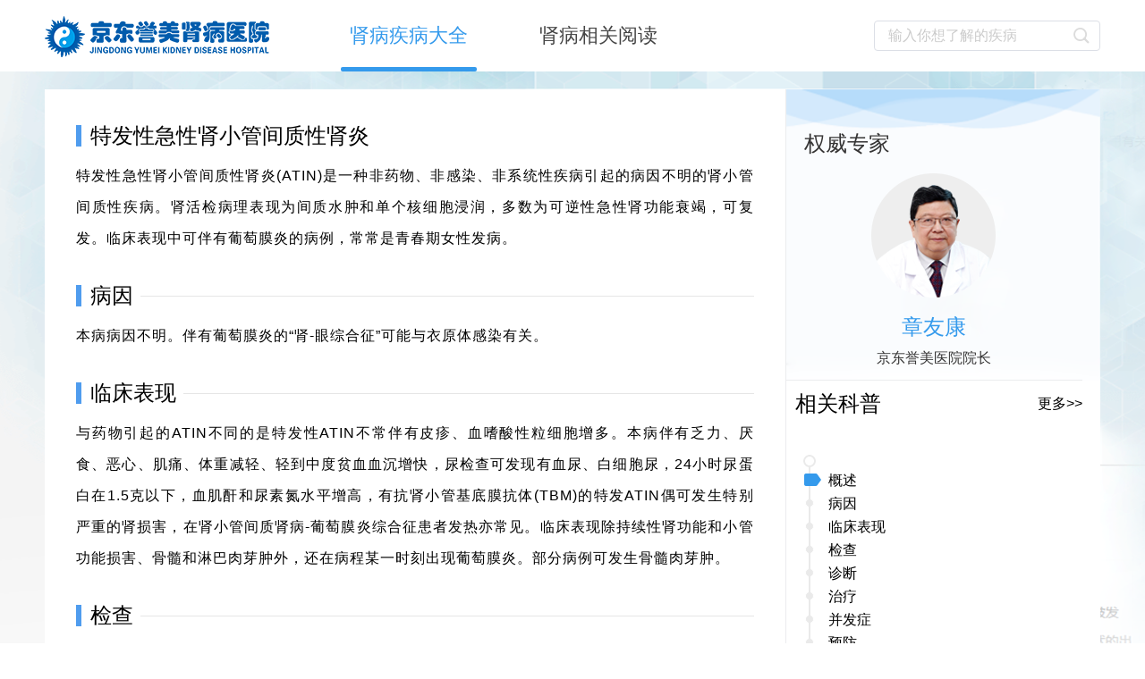

--- FILE ---
content_type: text/html; charset=UTF-8
request_url: http://ymsb120.com/detail/1269
body_size: 3352
content:
<!doctype html>
<html lang="en">
<head>
    <meta charset="UTF-8">
    <meta name="viewport" content="width=device-width, initial-scale=0.1, minimum-scale=0.25, maximum-scale=0, user-scalable=yes">

    <meta http-equiv="X-UA-Compatible" content="ie=edge">
    <title>京东誉美医院-肾病中心</title>
    <link rel="stylesheet" href="/wiki/css/digestion/common.css?1769823848" />
    <link rel="stylesheet" href="/wiki/icomoon/style.css?1769823848"/>
        <link rel="stylesheet" href="/wiki/css/digestion/index.css?1769823848" />
</head>
<body>
    <header>
    <div class="head">
        <div class="logo">
            <a href="/" target="_blank"><img src="/wiki/images/logo_pc.png" alt=""></a>
        </div>
        <div class="menu_nav">
            <ul>
                <li><a href="/" target="_blank" class="active" style="color: #349aec">肾病疾病大全</a></li>
                <li><a href="/list" target="_blank">肾病相关阅读</a></li>
            </ul>
        </div>
        <div class="search">
            <div class="search-box">
                <input type="text" class="search"  id="word" placeholder="输入你想了解的疾病" autocomplete="off" />
                <i class="iconfont icon-sousuo" id="submit0"></i>
            </div>
        </div>
    </div>
    </header>
    <div id="main" class="main">
            <div class="content">
        <div class="main-content">
            <div class="cont-box">
                <div class="digestion-title para-title section section_1">
                    <h2 class="title-text"> 特发性急性肾小管间质性肾炎 </h2>
                </div>
                <div class="para text-align">
                    <p>特发性急性肾小管间质性肾炎(ATIN)是一种非药物、非感染、非系统性疾病引起的病因不明的肾小管间质性疾病。肾活检病理表现为间质水肿和单个核细胞浸润，多数为可逆性急性肾功能衰竭，可复发。临床表现中可伴有葡萄膜炎的病例，常常是青春期女性发病。<br></p>
                </div>
            </div>
           <!--  <div class="cont-box">
               <div class="para-title section section_2">
                   <h2 class="title-text"> 基本信息 </h2>
               </div>
               <div class="para">
                   <div class="basic-info">
                       <dl class="basicInfo-block basicInfo-left">
                           <dt class="basicInfo-item name">英文名称：</dt>
                           <dd class="basicInfo-item value">fatty liver</dd>
                           <dt class="basicInfo-item name">就诊科室：</dt>
                           <dd class="basicInfo-item value">消化内科</dd>
                           <dt class="basicInfo-item name">多发群体：</dt>
                           <dd class="basicInfo-item value">肥胖者</dd>
                       </dl>
                       <dl class="basicInfo-block basicInfo-left">
                           <dt class="basicInfo-item name">常见病因：</dt>
                           <dd class="basicInfo-item value">酗酒、快速减肥、糖尿病、某些药物等</dd>
                           <dt class="basicInfo-item name">常见症状：</dt>
                           <dd class="basicInfo-item value">疲乏感是脂肪肝最常见的症状</dd>
                       </dl>
                   </div>
               </div>
           </div> -->
                       <div class="cont-box">
                <div class="para-title section section_2">
                    <h2 class="title-text"> 病因 </h2>
                </div>
                <div class="para text-align">
                    <p>本病病因不明。伴有葡萄膜炎的“肾-眼综合征”可能与衣原体感染有关。<br></p>
                </div>
                
            </div>
          
                      <div class="cont-box">
                <div class="para-title section section_3">
                    <h2 class="title-text"> 临床表现 </h2>
                </div>
                <div class="para text-align">
                    <p>与药物引起的ATIN不同的是特发性ATIN不常伴有皮疹、血嗜酸性粒细胞增多。本病伴有乏力、厌食、恶心、肌痛、体重减轻、轻到中度贫血血沉增快，尿检查可发现有血尿、白细胞尿，24小时尿蛋白在1.5克以下，血肌酐和尿素氮水平增高，有抗肾小管基底膜抗体(TBM)的特发ATIN偶可发生特别严重的肾损害，在肾小管间质肾病-葡萄膜炎综合征患者发热亦常见。临床表现除持续性肾功能和小管功能损害、骨髓和淋巴肉芽肿外，还在病程某一时刻出现葡萄膜炎。部分病例可发生骨髓肉芽肿。<br></p>
                </div>
            </div>
          

                      <div class="cont-box">
                <div class="para-title section section_4">
                    <h2 class="title-text"> 检查 </h2>
                </div>
                <div class="para text-align">
                    <p>1.实验室检查</p><p>(1)血清中IgG、IgE、IgM水平和嗜酸粒细胞水平升高。血肌酐和尿素氮水平增高。有抗TBM抗体(有抗TBM抗体的特发ATIN偶可发生特别严重的损害)患者常有轻度贫血、C-反应蛋白阳性、高丙种球蛋白血症和红细胞沉降率(血沉)增快。</p><p>(2)尿检查可发现有血尿、蛋白尿和白细胞尿，24小时尿蛋白在1.5克以下。</p><p>2.其他辅助检查</p><p>肾活检病理检查可见间质淋巴细胞、浆细胞、嗜酸粒细胞浸润，系膜区免疫球蛋白沉积，肾小管颗粒状IgE和C3沉积。</p>
                </div>
            </div>
          

                      <div class="cont-box">
                <div class="para-title section section_5">
                    <h2 class="title-text"> 诊断 </h2>
                </div>
                <div class="para text-align">
                    <p>根据临床表现、实验室检查、肾活检病理检查可诊断本病。本病临床主要表现为急性肾小管间质性肾炎。但不常伴有皮疹、血嗜酸性粒细胞增多。肾活检病理检查可见间质浸润淋巴细胞、浆细胞嗜酸粒细胞，系膜区免疫球蛋白沉积，小管颗粒状IgE和C3沉积，根据以上特点可作出本病诊断。<br></p>
                </div>
            </div>
          

                      <div class="cont-box">
                <div class="para-title section section_6">
                    <h2 class="title-text"> 治疗 </h2>
                </div>
                <div class="para text-align">
                    <p>本病使用皮质激素治疗对肾脏和眼部病变的好转均有疗效，使用皮质类激素治疗方法和用量同常规糖皮质激素治疗。儿童特发性急性小管间质性肾炎，不论是否接受激素治疗，其预后均良好。对成人病例病程及预后的判断则应慎重。成人病例一般在皮质激素治疗数周后肾功能出现部分恢复。特发性ATIN尽管可有自愈者，但仍有少部分病例演变为慢性肾功能不全。</p>
                </div>
            </div>
          
                      <div class="cont-box">
                <div class="para-title section section_7">
                    <h2 class="title-text"> 并发症 </h2>
                </div>
                <div class="para text-align">
                    <p>1.眼色素膜炎。</p><p>2.贫血和发生骨髓肉芽肿、慢性肾功能不全。</p>
                </div>
            </div>
          
                      <div class="cont-box">
                <div class="para-title section section_8">
                    <h2 class="title-text"> 预防 </h2>
                </div>
                <div class="para text-align">
                    <p>本病病因不明，尚无有效预防措施，但如平时注意合理饮食，积极加强体育活动，不断提高机体抗病能力，可能起到一定的预防作用。<br></p>
                </div>
            </div>
                  </div>
        <div class="side-content">
            <div class="qwzj-box">
                <h2>权威专家</h2>
                <a href="/keshi#wjx" target="_blank">
                    <div class="qwzj-info">
                        <img src="/wiki/images/zjtx.png" alt="章友康">
                        <span>章友康</span>
                        <p>京东誉美医院院长</p>
                        <!-- <p>消化内科专家</p> -->
                    </div>
                </a>
            </div>
            <div class="kp-box">
                <div class="kp-info">
                    <div class="kp-tit">
                        <h2>相关科普</h2>
                        <a href="/news/1269" target="_blank">更多>></a>
                    </div>
                    <div class="kp-list">
                        <ul>
                                                </ul>
                    </div>
                </div>
            </div>

            <div class="side-catalog">
                <div class="catalog-scroller">
                    <dl class="catalog-list">
                        <dt class="catalog-title level1">
                            <em class="pointer"></em>
                            <em class="line"></em>
                            <a href="#1" class="title-link">
                            <span class="text">
                            <span class="title-link">概述</span>
                            </span>
                            </a>
                        </dt>
                                                <dt class="catalog-title level1">
                            <em class="pointer"></em>
                            <em class="line"></em>
                            <a href="#2" class="title-link">
                            <span class="text">
                            <span class="title-link">病因</span>
                            </span>
                            </a>
                        </dt>
                                                
                                                <dt class="catalog-title level1">
                            <em class="pointer"></em>
                            <em class="line"></em>
                            <a href="#3" class="title-link">
                            <span class="text">
                            <span class="title-link">临床表现</span>
                            </span>
                            </a>
                        </dt>
                        
                                                <dt class="catalog-title level1">
                            <em class="pointer"></em>
                            <em class="line"></em>
                            <a href="#4" class="title-link">
                            <span class="text">
                            <span class="title-link">检查</span>
                            </span>
                            </a>
                        </dt>
                        
                                                <dt class="catalog-title level1">
                            <em class="pointer"></em>
                            <em class="line"></em>
                            <a href="#5" class="title-link">
                            <span class="text">
                            <span class="title-link">诊断</span>
                            </span>
                            </a>
                        </dt>
                        
                                                <dt class="catalog-title level1">
                            <em class="pointer"></em>
                            <em class="line"></em>
                            <a href="#6" class="title-link">
                            <span class="text">
                            <span class="title-link">治疗</span>
                            </span>
                            </a>
                        </dt>
                        
                                                <dt class="catalog-title level1">
                            <em class="pointer"></em>
                            <em class="line"></em>
                            <a href="#7" class="title-link">
                            <span class="text">
                            <span class="title-link">并发症</span>
                            </span>
                            </a>
                        </dt>
                        
                                                <dt class="catalog-title level1">
                            <em class="pointer"></em>
                            <em class="line"></em>
                            <a href="#8" class="title-link">
                            <span class="text">
                            <span class="title-link">预防</span>
                            </span>
                            </a>
                        </dt>
                        
                        <a class="arrow icon-tag" href="javascript:void(0);"></a>
                    </dl>
                </div>
            </div>
        </div>
    </div>
    </div>
    <footer>
    <div class="footer-copy">
        <p><span>版权所有：</span><a href="https://beian.miit.gov.cn/">冀ICP备15027383号-2 </a> <span>Copyright © 2016 - 2018 All Rights Reserved.京东誉美肾病医院</span></p>
    </div>
    <div class="footer-contact">
        <p><span>电话：010-61596188/4000-500-999 </span><span>如果您有任何意见或建议，请联系我们</span></p>
    </div>
</footer>
    <script src="/js/jquery.min.js"></script>
    <script src="/wiki/js/search.js?1769823848"/></script>
    <script src="http://g.jdymsbyy.com/js/ym_global_config_v190301.js"></script>
        <script src="/wiki/js/digestion/index.js?1769823848"></script>
</body>
</html>


--- FILE ---
content_type: text/css
request_url: http://ymsb120.com/wiki/css/digestion/common.css?1769823848
body_size: 1626
content:
*{
    padding:0;
    margin:0;
    border:0;
}
a{
    color:#000;
}
html, body, h1, h2, h3, h4, h5, h6, div, dl, dt, dd, ul, ol, li, p, blockquote, pre, hr, figure, table, caption, th, td, form, fieldset, legend, input, select, button, textarea, menu {
    margin: 0;
    padding: 0
}

header, footer, section, article, aside, nav, hgroup, address, figure, figcaption, menu, details {
    display: block
}

table {
    border-collapse: collapse;
    border-spacing: 0
}

caption, th {
    text-align: left;
    font-weight: normal
}

html, body, fieldset, img, iframe, abbr {
    border: 0;
    max-height: 100%;
}

i, cite, em, var, address, dfn {
    font-style: normal
}

[hidefocus], summary {
    outline: 0
}

li {
    list-style: none
}

h1, h2, h3, h4, h5, h6, small {
    font-size: 100%
}

sup, sub {
    font-size: 40%
}

pre, code, kbd, samp {
    font-family: inherit
}

q:before, q:after {
    content: none
}

p {
    margin: 0 0 10px
}

textarea {
    overflow: auto;
    resize: none
}

label, summary {
    cursor: default
}

a, button {
    cursor: pointer
}

h1, h2, h3, h4, h5, h6, em, strong, b {
    font-weight: bold
}

del, ins, u, s, a, a:hover {
    text-decoration: none
}

body, textarea, input, button, select, keygen, legend {
    font: 16px/1.8 "Microsoft YaHei UI", "Microsoft YaHei", Arial, SimSun, "Segoe UI", Tahoma, Helvetica, sans-serif;
    outline: 0
}
input::-webkit-input-placeholder{
    color:#cbcbcb;
}
input::-moz-placeholder{   /* Mozilla Firefox 19+ */
    color:#cbcbcb;
}
input:-moz-placeholder{    /* Mozilla Firefox 4 to 18 */
    color:#cbcbcb;
}
input:-ms-input-placeholder{  /* Internet Explorer 10-11 */
    color:#cbcbcb;
}
body{
    position: relative;
    overflow-x: hidden;
}

/*
    头部样式
 */
header{
    width:100%;
    height:80px;
   /*  position: fixed; */
    top:0;
    left:0;
    right:0;
    background:#fff;
    /* z-index:9999999; */
}
header .head{
    width:1180px;
    height:80px;
    margin:0 auto;
    display: flex;
    justify-content:center;
    align-items:center;
    /*grid-template-columns: 2fr 6fr 2fr;*/
    /*grid-column-gap: 20px;*/
    /*align-items:center;*/
}
header .logo,.menu_nav{
    margin-right:20px;
}
.contact{
    margin-top: 10px;
}
header .head .logo{
    display: block;
    height:80px;
}
header .head .logo a{
    display: block;
    height:80px;
}
header .head .logo a img{
    display: block;
    max-width:100%;
    height:auto;
}
header .head .menu_nav{
    flex-grow:3;
}
header .head .menu_nav ul{
    display: flex;
    height:80px;
    justify-content:flex-start;
    align-items:center;
    /*justify-items: center;*/
    /*align-items:center;*/
    /*grid-template-columns: repeat(3, 1fr);*/
}
header .head .menu_nav ul li{
    display: block;
    height:80px;
    line-height:80px;
}
.boxp{
        margin: 10px 0px 10px;
        /* font-size: 12px; */
        color: #8a8a8a;
}
header .head .menu_nav ul li a{
    position: relative;
    display: block;
    font-size:22px;
    color:#454545;
    padding:0 10px;
    margin-left: 60px;
}
header .head .menu_nav ul li a.active:after{
    position: absolute;
    content: "";
    display: block;
    width:100%;
    height:5px;
    background:#349aec;
    border-radius: 5px;
    left:0;
    bottom:0;
}
header .head .search{
    margin-right:0;
}
header .head .search .search-box{
    position: relative;
    display: inline-block;
    width:100%;
    line-height:34px;
    height:34px;
}
header .head .search .search-box input{
    -webkit-appearance: none;
    background-color: #fff;
    background-image: none;
    border-radius: 4px;
    border: 1px solid #dcdfe6;
    box-sizing: border-box;
    color: #606266;
    display: inline-block;
    font-size: inherit;
    height: 34px;
    line-height: 34px;
    outline: none;
    padding: 0 15px;
    transition: border-color .2s cubic-bezier(.645,.045,.355,1);
    width: 100%;
}
header .head .search .search-box input{
    padding-right:45px;
}

header .head .search .search-box i{
    font-size:22px;
    color:#dcdcdc;
    line-height:34px;
    padding:0 10px;
    position: absolute;
    right:0;
    top:0;
}
/*
    主体部分公共样式
 */
#main{
    position: relative;
    /* margin-top:80px; */
    width:100%;
    height:auto;
    padding-top:20px;
    background:url('../../images/bg.png') no-repeat;
}

/**
    底部部分公共样式
 */
footer{
    width:100%;
    height:70px;
    padding:20px 0 10px;
    background:#434d60;
}
.footer-copy,.footer-contact{
    text-align: center;
}
.footer-copy p, .footer-contact p{
    color:#fff;
    display: inline-block;
    text-align: center;
    font-size: 14px;
}
.footer-copy p a{
    color:#fff;
}




--- FILE ---
content_type: text/css
request_url: http://ymsb120.com/wiki/icomoon/style.css?1769823848
body_size: 2687
content:
@font-face {
  font-family: 'icomoon';
  src:  url('fonts/icomoon.eot?i06z1');
  src:  url('fonts/icomoon.eot?i06z1#iefix') format('embedded-opentype'),
    url('fonts/icomoon.ttf?i06z1') format('truetype'),
    url('fonts/icomoon.woff?i06z1') format('woff'),
    url('fonts/icomoon.svg?i06z1#icomoon') format('svg');
  font-weight: normal;
  font-style: normal;
  font-display: block;
}

[class^="icon-"], [class*=" icon-"] {
  /* use !important to prevent issues with browser extensions that change fonts */
  font-family: 'icomoon' !important;
  speak: never;
  font-style: normal;
  font-weight: normal;
  font-variant: normal;
  text-transform: none;
  line-height: 1;

  /* Better Font Rendering =========== */
  -webkit-font-smoothing: antialiased;
  -moz-osx-font-smoothing: grayscale;
}

.icon-azure .path1:before {
  content: "\e904";
  color: rgb(242, 80, 34);
}
.icon-azure .path2:before {
  content: "\e905";
  margin-left: -1em;
  color: rgb(127, 186, 0);
}
.icon-azure .path3:before {
  content: "\e906";
  margin-left: -1em;
  color: rgb(0, 164, 239);
}
.icon-azure .path4:before {
  content: "\e907";
  margin-left: -1em;
  color: rgb(255, 185, 0);
}
.icon-discord:before {
  content: "\e908";
  color: #7289da;
}
.icon-github:before {
  content: "\e909";
}
.icon-gitlab .path1:before {
  content: "\e90a";
  color: rgb(226, 67, 41);
}
.icon-gitlab .path2:before {
  content: "\e90b";
  margin-left: -1em;
  color: rgb(252, 109, 38);
}
.icon-gitlab .path3:before {
  content: "\e90c";
  margin-left: -1em;
  color: rgb(252, 163, 38);
}
.icon-gitlab .path4:before {
  content: "\e90d";
  margin-left: -1em;
  color: rgb(226, 67, 41);
}
.icon-gitlab .path5:before {
  content: "\e90e";
  margin-left: -1em;
  color: rgb(252, 109, 38);
}
.icon-gitlab .path6:before {
  content: "\e90f";
  margin-left: -1em;
  color: rgb(252, 163, 38);
}
.icon-gitlab .path7:before {
  content: "\e910";
  margin-left: -1em;
  color: rgb(226, 67, 41);
}
.icon-google .path1:before {
  content: "\e911";
  color: rgb(66, 133, 244);
}
.icon-google .path2:before {
  content: "\e912";
  margin-left: -1em;
  color: rgb(52, 168, 83);
}
.icon-google .path3:before {
  content: "\e913";
  margin-left: -1em;
  color: rgb(251, 188, 5);
}
.icon-google .path4:before {
  content: "\e914";
  margin-left: -1em;
  color: rgb(234, 67, 53);
}
.icon-okta:before {
  content: "\e915";
  color: #007dc1;
}
.icon-slack .path1:before {
  content: "\e916";
  color: rgb(236, 179, 45);
}
.icon-slack .path2:before {
  content: "\e917";
  margin-left: -1em;
  color: rgb(99, 193, 160);
}
.icon-slack .path3:before {
  content: "\e918";
  margin-left: -1em;
  color: rgb(224, 26, 89);
}
.icon-slack .path4:before {
  content: "\e919";
  margin-left: -1em;
  color: rgb(51, 20, 51);
}
.icon-slack .path5:before {
  content: "\e91a";
  margin-left: -1em;
  color: rgb(214, 32, 39);
}
.icon-slack .path6:before {
  content: "\e91b";
  margin-left: -1em;
  color: rgb(137, 211, 223);
}
.icon-slack .path7:before {
  content: "\e91c";
  margin-left: -1em;
  color: rgb(37, 139, 116);
}
.icon-slack .path8:before {
  content: "\e91d";
  margin-left: -1em;
  color: rgb(129, 156, 60);
}
.icon-twitch:before {
  content: "\e91e";
  color: #6441a4;
}
.icon-add-circle:before {
  content: "\e91f";
}
.icon-attach:before {
  content: "\e920";
}
.icon-back:before {
  content: "\e921";
}
.icon-book:before {
  content: "\e922";
}
.icon-books:before {
  content: "\e923";
}
.icon-bookshelf:before {
  content: "\e924";
}
.icon-cancel:before {
  content: "\e925";
}
.icon-caret-down:before {
  content: "\e926";
}
.icon-caret-left-circle:before {
  content: "\e927";
}
.icon-caret-right:before {
  content: "\e928";
}
.icon-caret-right-circle:before {
  content: "\e929";
}
.icon-chapter:before {
  content: "\e92a";
}
.icon-check:before {
  content: "\e92b";
}
.icon-check-circle:before {
  content: "\e92c";
}
.icon-chevron-down:before {
  content: "\e92d";
}
.icon-chevron-right:before {
  content: "\e92e";
}
.icon-chevron-up:before {
  content: "\e92f";
}
.icon-close:before {
  content: "\e930";
}
.icon-comment:before {
  content: "\e931";
}
.icon-copy:before {
  content: "\e932";
}
.icon-danger:before {
  content: "\e933";
}
.icon-dark-mode:before {
  content: "\e934";
}
.icon-delete:before {
  content: "\e935";
}
.icon-drawing:before {
  content: "\e936";
}
.icon-edit:before {
  content: "\e937";
}
.icon-expand-text:before {
  content: "\e938";
}
.icon-export:before {
  content: "\e939";
}
.icon-file:before {
  content: "\e93a";
}
.icon-folder:before {
  content: "\e93b";
}
.icon-fullscreen:before {
  content: "\e93c";
}
.icon-grid:before {
  content: "\e93d";
}
.icon-grip:before {
  content: "\e93e";
}
.icon-history:before {
  content: "\e93f";
}
.icon-image:before {
  content: "\e940";
}
.icon-images:before {
  content: "\e941";
}
.icon-include:before {
  content: "\e942";
}
.icon-info:before {
  content: "\e943";
}
.icon-info-filled:before {
  content: "\e944";
}
.icon-light-mode:before {
  content: "\e945";
}
.icon-link:before {
  content: "\e946";
}
.icon-list:before {
  content: "\e947";
}
.icon-lock:before {
  content: "\e948";
}
.icon-lock-open:before {
  content: "\e949";
}
.icon-login:before {
  content: "\e94a";
}
.icon-logout:before {
  content: "\e94b";
}
.icon-more:before {
  content: "\e94c";
}
.icon-new-user:before {
  content: "\e94d";
}
.icon-open-book:before {
  content: "\e94e";
}
.icon-page:before {
  content: "\e94f";
}
.icon-permission:before {
  content: "\e950";
}
.icon-popular:before {
  content: "\e951";
}
.icon-reply:before {
  content: "\e952";
}
.icon-saml2:before {
  content: "\e953";
}
.icon-save:before {
  content: "\e954";
}
.icon-search:before {
  content: "\e955";
}
.icon-settings:before {
  content: "\e956";
}
.icon-sort:before {
  content: "\e957";
}
.icon-sort-down:before {
  content: "\e958";
}
.icon-sort-up:before {
  content: "\e959";
}
.icon-spanner:before {
  content: "\e95a";
}
.icon-star-circle:before {
  content: "\e95b";
}
.icon-swap-vertical:before {
  content: "\e95c";
}
.icon-tag:before {
  content: "\e95d";
}
.icon-template:before {
  content: "\e95e";
}
.icon-time:before {
  content: "\e95f";
}
.icon-user:before {
  content: "\e960";
}
.icon-users:before {
  content: "\e961";
}
.icon-users-add:before {
  content: "\e962";
}
.icon-view:before {
  content: "\e963";
}
.icon-warning:before {
  content: "\e964";
  color: #b6531c;
}
.icon-caidan-01:before {
  content: "\e903";
}
.icon-touhua:before {
  content: "\e902";
}
.icon-zhenliao:before {
  content: "\e900";
}
.icon-qianbao:before {
  content: "\e901";
}
.icon-xiangyou:before {
  content: "\e60e";
}
.icon-baozhixinwen:before {
  content: "\e64e";
}
.icon-twitter:before {
  content: "\e60f";
  color: #00aced;
}
.icon-xiangxia:before {
  content: "\e610";
}
.icon-tushu:before {
  content: "\e636";
}
.icon-facebook:before {
  content: "\e611";
  color: #3c5a99;
}
.icon-weixin:before {
  content: "\e629";
}
.icon-xiazai:before {
  content: "\e612";
}
.icon-caidan:before {
  content: "\e613";
}
.icon-sousuo:before {
  content: "\e614";
}
.icon-dayin:before {
  content: "\e63e";
}
.icon-icoxiangxia:before {
  content: "\e628";
}
.icon-guanbi:before {
  content: "\e615";
}
.icon-weibo:before {
  content: "\e616";
}
.icon-jiazaigengduo:before {
  content: "\e617";
}
.icon-qqkongjian:before {
  content: "\e618";
}
.icon-xiangzuo:before {
  content: "\e619";
}
.icon-iconfontxinxi:before {
  content: "\e61a";
}
.icon-weixin1:before {
  content: "\e61b";
}
.icon-iconfontjiaoliu:before {
  content: "\e600";
}
.icon-shipin:before {
  content: "\e61c";
}
.icon-jiahao:before {
  content: "\e650";
}
.icon-fuke:before {
  content: "\e608";
}
.icon-iconfont74:before {
  content: "\e601";
}
.icon-bofang:before {
  content: "\e61d";
}
.icon-ditu:before {
  content: "\e602";
}
.icon-wenhao:before {
  content: "\e61f";
}
.icon-yonghu:before {
  content: "\e624";
}
.icon-linkedin:before {
  content: "\e634";
}
.icon-shouji:before {
  content: "\e62b";
}
.icon-xiangshang:before {
  content: "\e621";
}
.icon-shangchuanmoban:before {
  content: "\e63f";
}
.icon-nvxing:before {
  content: "\e633";
}
.icon-star:before {
  content: "\e606";
}
.icon-ppt:before {
  content: "\e660";
}
.icon-sheyibao3:before {
  content: "\e603";
}
.icon-artboard28:before {
  content: "\e622";
}
.icon-chenggong:before {
  content: "\e623";
}
.icon-tupian:before {
  content: "\e62d";
}
.icon-xinzangjishu3:before {
  content: "\e63d";
}
.icon-yijianyiyi:before {
  content: "\e625";
}
.icon-zhengxing:before {
  content: "\e6fa";
}
.icon-mima:before {
  content: "\e66e";
}
.icon-iconfonttaiji:before {
  content: "\e66a";
}
.icon-iconfontjiandao:before {
  content: "\e609";
}
.icon-erbihou:before {
  content: "\e60a";
}
.icon-20151209tubiaolianxizhuanhuan23:before {
  content: "\e631";
}
.icon-fenxiang:before {
  content: "\e64f";
}
.icon-goodoctor:before {
  content: "\e651";
}
.icon-shoucang:before {
  content: "\e632";
}
.icon-shiyongxuzhi:before {
  content: "\e605";
}
.icon-zhanghuchaxun:before {
  content: "\e604";
}
.icon-tijianyuyue:before {
  content: "\e626";
}
.icon-dianhua:before {
  content: "\e62e";
}
.icon-zizhujiaofei:before {
  content: "\e607";
}
.icon-rencaizhaopin-copy:before {
  content: "\e646";
}
.icon-pdf:before {
  content: "\e68f";
}
.icon-tianxie2:before {
  content: "\e640";
}
.icon-quguahao0101:before {
  content: "\e630";
}
.icon-qrcode:before {
  content: "\e62c";
}
.icon-bangong:before {
  content: "\e637";
}
.icon-yuyueguahao:before {
  content: "\e653";
}
.icon-yinpin:before {
  content: "\e66f";
}
.icon-tianxie11:before {
  content: "\e641";
}
.icon-youxiang-copy:before {
  content: "\e638";
}
.icon-tesefuwu:before {
  content: "\e654";
}
.icon-iconfontguanli:before {
  content: "\e63a";
}
.icon-shouye:before {
  content: "\e685";
}
.icon-shenjingneike:before {
  content: "\e60b";
}
.icon-fuchanke1:before {
  content: "\e817";
}
.icon-baoxian:before {
  content: "\e6bd";
}
.icon-danxuan:before {
  content: "\e61e";
}
.icon-miniaoshengzhi:before {
  content: "\e60c";
}
.icon-guke:before {
  content: "\e60d";
}
.icon-dangtianguahao:before {
  content: "\e627";
}
.icon-wangzhanyingyong:before {
  content: "\e63b";
}
.icon-iconstop:before {
  content: "\e69d";
}
.icon-add:before {
  content: "\e652";
}
.icon-shexiangtou:before {
  content: "\e62f";
}
.icon-yishengmen:before {
  content: "\e655";
}
.icon-erke:before {
  content: "\e639";
}
.icon-jibingbaike:before {
  content: "\e63c";
}
.icon-sanjiao:before {
  content: "\e690";
}
.icon-danxuan1:before {
  content: "\e620";
}
.icon-tuichu:before {
  content: "\e62a";
}
.icon-xiaohuaneike:before {
  content: "\e647";
}
.icon-jingshenke:before {
  content: "\e643";
}
.icon-danganyingxiangchaxun:before {
  content: "\e6da";
}
.icon-dizhi-copy:before {
  content: "\e65c";
}
.icon-xiangshang-copy:before {
  content: "\e635";
  font-size: 14px;
}
.icon-erke1:before {
  content: "\e644";
}
.icon-zip:before {
  content: "\e661";
}
.icon-xiazaiwenjian:before {
  content: "\e663";
}
.icon-jigou:before {
  content: "\e683";
}
.icon-txt:before {
  content: "\e664";
}
.icon-zhuyi:before {
  content: "\e6bc";
}
.icon-bofang1:before {
  content: "\e669";
}
.icon-erweima:before {
  content: "\e6b5";
}
.icon-RAR-:before {
  content: "\e665";
}
.icon-geshi_yasuobaoz:before {
  content: "\e6d3";
}
.icon-xianweijing:before {
  content: "\e656";
}
.icon-swf:before {
  content: "\e7c0";
}
.icon-word:before {
  content: "\e667";
}
.icon-yiyuan:before {
  content: "\e645";
}
.icon-party:before {
  content: "\e648";
}
.icon-yingyangke:before {
  content: "\e649";
}
.icon-zhongliu:before {
  content: "\e64a";
}
.icon-code:before {
  content: "\e66c";
}
.icon-xls:before {
  content: "\e668";
}
.icon-youshou:before {
  content: "\e66d";
}
.icon-qizhi:before {
  content: "\e657";
}
.icon-icon122:before {
  content: "\e658";
}
.icon-weixin11:before {
  content: "\e715";
}
.icon-chuanranke:before {
  content: "\e64b";
}
.icon-pifuke:before {
  content: "\e64c";
}
.icon-zanwushuju2:before {
  content: "\e642";
}
.icon-weibiaoti-:before {
  content: "\e659";
}
.icon-yisheng:before {
  content: "\e65a";
}
.icon-jiantou1-copy:before {
  content: "\e64d";
}
.icon-lianjie:before {
  content: "\e68a";
}
.icon-tingzhenqi:before {
  content: "\e65b";
}
.icon-toubaoxuzhi:before {
  content: "\e662";
}
.icon-wenzhang:before {
  content: "\e65d";
}
.icon-paibanbiao:before {
  content: "\e703";
}
.icon-hezuo:before {
  content: "\e9f3";
}
.icon-tushu1:before {
  content: "\e65e";
}
.icon-tijian:before {
  content: "\e757";
}
.icon-biaoqian:before {
  content: "\e6dd";
}
.icon-biaoqian1:before {
  content: "\e67d";
}
.icon-huanjiaokepu:before {
  content: "\ea8b";
}
.icon-qukuailiandianzihetongicon-:before {
  content: "\e6a8";
}
.icon-yinle:before {
  content: "\e7b8";
}
.icon-tubiaozhizuomoban_fuzhi:before {
  content: "\e65f";
}
.icon-deyu-tuanwei:before {
  content: "\e699";
}
.icon-shoushu:before {
  content: "\e666";
}
.icon-shangchuan1:before {
  content: "\e671";
}
.icon-jiantou1-copy-copy:before {
  content: "\ea8c";
}
.icon-shangchuan2:before {
  content: "\e672";
}
.icon-zhiyuanzhe:before {
  content: "\e687";
}
.icon-lianjie1:before {
  content: "\e66b";
}
.icon-yidongduan:before {
  content: "\e670";
}


--- FILE ---
content_type: text/css
request_url: http://ymsb120.com/wiki/css/digestion/index.css?1769823848
body_size: 1705
content:
.content{
    display: flex;
    width:1160px;
    height:auto;
    margin:0 auto;
    padding-right:20px;
    overflow:hidden;
    background:#fff;
}
.main-content{
    width:787.563px;
    background:#fff;
    padding:40px 35px 30px;
    border-right:1px solid #ebecee;
}
.para-title{
    display: block;
    zoom: 1;
    overflow: hidden;
    border-left: 6px solid #4F9CEE;
    line-height: 24px;
    font-size: 24px;
    font-weight: 400;
    font-family: Microsoft YaHei,SimHei,Verdana;
    margin: 35px 0 15px 0;
    background: url(../../images/paraTitle-line_743dba1.png);
    position: relative;
}
.digestion-title{
    margin:0;
    margin-bottom:15px;
    background:none;
}
.text-align{
    text-align: justify;
}
.para-title h2.title-text{
    float:left;
    display: block;
    padding: 0 8px 0 10px;
    line-height: 24px;
    font-size: 24px;
    font-weight: 400;
    color: #000;
    background: #fff;
}
.para{
    text-align: justify;
    word-wrap: break-word;
    margin-bottom: 15px;
    line-height: 35px;
    zoom: 1;
    letter-spacing: 1px;
}
.basic-info{
    display: flex;
    margin: 10px 0 35px;
}
.basic-info .basicInfo-block{
    width:393.78px;
}
.basic-info .basicInfo-block .basicInfo-item {
    display: block;
    padding: 0;
    margin: 0;
    line-height:32px;
    float: left;
}
.basic-info .basicInfo-block .basicInfo-item.name {
    width: 105px;
    text-indent: 28px;
    font-weight: 700;
    overflow: hidden;
    text-overflow: ellipsis;
    white-space: nowrap;
    word-wrap: normal;
    color: #353434;
}
.basic-info .basicInfo-block .basicInfo-item.value {
    zoom: 1;
    color: #333;
    width: 294px;
    float: left;
    position: relative;
    word-break: break-all;
}
.para h3{
    color:#353434;
}
.side-content{
    width:331.422px;
    background:#fff;
}
.qwzj-box{
    margin-right:-20px;
    background:url(../../images/qwzj_bg.png) no-repeat;
    background-size: cover;
}
.qwzj-box h2{
    font-size:24px;
    line-height:32px;
    color:#353434;
    font-weight: normal;
    padding:45px 0 15px 20px;
}
.qwzj-box .qwzj-info{
    margin-right:20px;
    padding-bottom:10px;
    border-bottom:1px solid #ebecee;
    overflow:hidden;
}
.qwzj-box .qwzj-info img{
    display: block;
    margin:0 auto 10px;
}
.qwzj-box .qwzj-info span{
    display: block;
    font-size:24px;
    color:#349aec;
    text-align: center;
}
.qwzj-box .qwzj-info p{
    display: block;
    color:#353434;
    text-align: center;
    margin:0;
}
.kp-box{
    margin-bottom:45px;
}
.kp-tit{
    display: flex;
}
.kp-tit h2{
    display: block;
    width:241.422px;
    font-size:24px;
    line-height:32px;
    font-weight: normal;
    padding:10px 0 0 10px;
}
.kp-tit a{
    display: block;
    width:80px;
    text-align: right;
    line-height:32px;
    margin-top:10px;
}
.kp-list{
    overflow:hidden;
    letter-spacing: 1px;
}
.kp-list ul{
    display: block;
    padding-left:10px;
    overflow:hidden;
}
.kp-list ul>li{
    display: block;
    height:32px;
    margin-top: 4px;
    line-height:32px;
}
.kp-list ul>li>a>div{
    overflow: hidden;
    text-overflow: ellipsis;
}
.kp-list ul>li>a{
    display: flex;
    width:320px;
    height:32px;
    align-items:center;
    overflow: hidden;
    text-overflow: ellipsis;
    white-space: nowrap;
    word-wrap: normal;
}
.kp-list ul>li>a>span{
    display: block;
    color:#fff;
    width:24px;
    height:24px;
    padding: 0 2px;
    line-height:24px;
    margin-right:5px;
    text-align: center;
    background:#349aec;
}
.side-catalog{
    position: relative;
    padding-left:10px;
    width:320px;
    height: auto;
    line-height: 19px;
    z-index: 1;
}
.side-catalog:before{
    display: block;
    content: '';
    position: absolute;
    top: -4px;
    left: 19px;
    width: 10px;
    height: 10px;
    border-radius: 100%;
    border:2px solid #eaeaea;
    background:#fff;
    overflow: hidden;
}
.side-catalog:after{
    display: block;
    content: '';
    position: absolute;
    margin: 0;
    bottom: -13px;
    left: 19px;
    width: 10px;
    height: 10px;
    border-radius: 100%;
    border:2px solid #eaeaea;
    background:#fff;
    overflow: hidden;
}
.side-catalog .catalog-scroller {
    padding-top: 15px;
    position: relative;
    z-index: 1;
    top: 0;
    left: 7px;
    width: 210px;
    height: auto;
    overflow: hidden;
}
.side-catalog .catalog-scroller .catalog-list {
    width: 210px;
    height: auto;
    position: relative;
}
.side-catalog .catalog-scroller .catalog-list .catalog-title {
    position: relative;
    margin-bottom: 7px;
    padding-left: 20px;
}
.side-catalog .catalog-scroller .catalog-list .catalog-title .pointer {
    position: absolute;
    display: block;
    width: 8px;
    height: 8px;
    border-radius: 100%;
    border:1px solid #fff;
    background:#eaeaea;
    cursor: pointer;
    margin-top: 4px;
    left: 4px;
}
.side-catalog .catalog-scroller .catalog-list .catalog-title .line{
    position: absolute;
    top: -5px;
    width: 0;
    height: 30px;
    background-color: #eaeaea;
    border: 1px solid #eaeaea;
    border-top: 0;
    border-bottom: 0;
    left: 8px;
}
.side-catalog .catalog-scroller .catalog-list .catalog-title.level1 .title-link {
    /* color: #555; */
   /*  font-weight: 700; */
    text-decoration: none;
}
.side-catalog .catalog-scroller .catalog-list .catalog-title .text {
    line-height: 19px;
    display: block;
}
.side-catalog .catalog-scroller .catalog-list .catalog-title.level1 .text {
    padding-left: 10px;
}
.side-catalog .catalog-scroller .catalog-list .arrow {
    left: 0;
    z-index: 2;
    top: -3px;
    position: absolute;
    font-size:24px;
    line-height:24px;
    cursor: pointer;
    color:#349aec;
}



.pageScroll {
    position: fixed!important;
    top: 50%;
    right: 50%;
    margin-top: -250px;
    width: 167px;
    border: 7px solid #fff;
    -webkit-border-radius: 15px;
    -moz-border-radius: 15px;
    border-radius: 15px;
    -webkit-box-shadow: 0 0 5px 0 rgba(0,0,0,.3);
    -moz-box-shadow: 0 0 5px 0 rgba(0,0,0,.3);
    box-shadow: 0 0 5px 0 rgba(0,0,0,.3);
}
.pageScroll.left {
    margin-right: -680px;
}
.scrollNav {
    border-top: 1px solid #ebeded;
}
.scrollNav_1, .scrollNav_1 a {
    border: none;
    -webkit-border-top-left-radius: 10px;
    -webkit-border-top-right-radius: 10px;
    -moz-border-radius-topleft: 10px;
    -moz-border-radius-topright: 10px;
    border-top-left-radius: 10px;
    border-top-right-radius: 10px;
}
.scrollNav a {
    display: block;
    color: #666;
    font-weight: 400;
    padding: 8px 10px;
    background: #f9f9f9;
    background: -moz-linear-gradient(top,#f9f9f9 0%,#f3f3f3 100%);
    background: -webkit-gradient(linear,left top,left bottom,color-stop(0%,#f9f9f9),color-stop(100%,#f3f3f3));
    background: -webkit-linear-gradient(top,#f9f9f9 0%,#f3f3f3 100%);
    background: -o-linear-gradient(top,#f9f9f9 0%,#f3f3f3 100%);
    background: -ms-linear-gradient(top,#f9f9f9 0%,#f3f3f3 100%);
    background: linear-gradient(top,#f9f9f9 0%,#f3f3f3 100%);
    filter: progid:DXImageTransform.Microsoft.gradient( startColorstr='#f9f9f9',endColorstr='#f3f3f3',GradientType=0 );
    border-top: 1px solid #fcfcfc;
}
.scrollNav_1, .scrollNav_1 a {
    border: none;
    -webkit-border-top-left-radius: 10px;
    -webkit-border-top-right-radius: 10px;
    -moz-border-radius-topleft: 10px;
    -moz-border-radius-topright: 10px;
    border-top-left-radius: 10px;
    border-top-right-radius: 10px;
}


--- FILE ---
content_type: application/javascript
request_url: http://ymsb120.com/wiki/js/digestion/index.js?1769823848
body_size: 567
content:
$(function(){
    $('.menu_nav ul li').click(function(){
        $(this).children('a').addClass('active');
        $(this).siblings('li').children('a').removeClass('active');
    })


    $(window).on('scroll',function(){
        var top = $(this).scrollTop();

        $('.main-content').find('.cont-box').each(function(){
            var index = $(this).index();
            var contTop = $('.main-content').find('.cont-box').eq(index).offset().top;
            var height = $('.main-content').find('.cont-box').eq(index).height();
            var maxH = $('.main-content').find('.cont-box').eq(index).offset().top + height;
            var minH = $('.main-content').find('.cont-box').eq(0).offset().top;
            if(contTop > top && maxH > top){
                var animateTop = -3+index*26;
                $('.catalog-scroller>.catalog-list>.arrow').css('top',animateTop);
                return false;
            }

            if(top < minH){
                $('.side-catalog').css({'position':'relative','bottom':'0'});
            }
        })
    })

    $('.catalog-title').on('click',function(){
        var index = $(this).index();
        var animateTop = -3+index*26;
        $('.catalog-scroller>.catalog-list>.arrow').css('top',animateTop);
        var top = $('.cont-box').eq(index).offset().top;
        $('html,body').animate({//$('html,body')兼容问题body属于chrome
            scrollTop: top
        })
    })

    var sideTop = $('.side-content').position().top+100;
    $(window).scroll(function(){
        if($(this).scrollTop() >= sideTop){
            $('.side-catalog').css({'position':'fixed','bottom':'120px'});
        } else {
            $('.side-catalog').css({'position':'relative','bottom':'0'});
        }
    })
})


--- FILE ---
content_type: application/javascript
request_url: http://ymsb120.com/wiki/js/search.js?1769823848
body_size: 388
content:
$(document).ready(function () {
    // 搜索页按钮提交
    $("#submit0").click(function () {
        var word = ($('#word').val());
        console.log(word);
        if (word) {
            go_url(word);
        }
    });

    $("#submit1").click(function () {
        var word = ($('#word1').val());
        console.log(word);
        if (word) {
            go_url(word);
        }
    });
    // 回车搜索
    $('.search').keyup(function (event) {
        if (event.keyCode == 13) {
            console.log('准备跳转');
            // $(".search-btn").trigger("click");
            var word = ($(this).val());
            if (word) {
                go_url(word);
            }
        }
    });

    function go_url(word) {
        var url = '/search?word=' + word;
        // alert(type)
        var newWeb = window.open('_blank');
        newWeb.location = url;
    }
});


